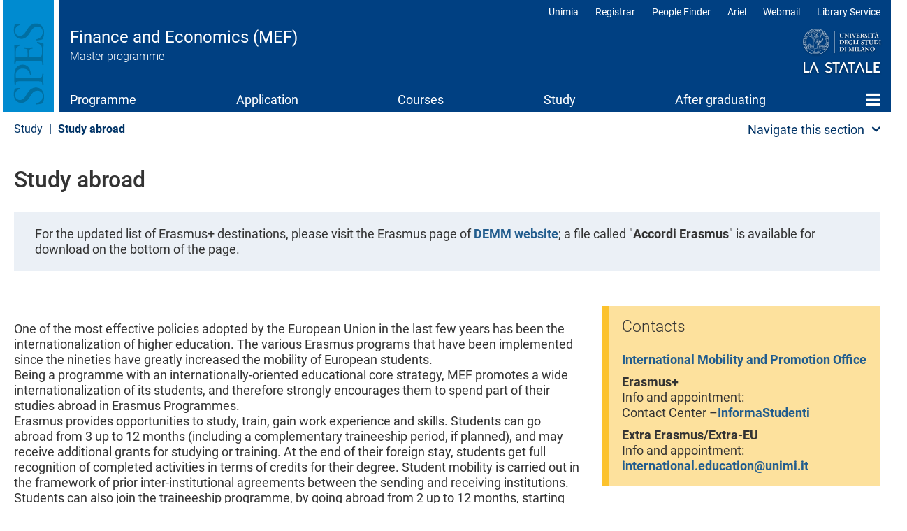

--- FILE ---
content_type: text/html; charset=UTF-8
request_url: https://mef.cdl.unimi.it/en/study/study-abroad
body_size: 13479
content:
<!DOCTYPE html>
<html  lang="en" dir="ltr">
  <head>
    <meta charset="utf-8" />
<meta name="Generator" content="Drupal 10 (https://www.drupal.org)" />
<meta name="MobileOptimized" content="width" />
<meta name="HandheldFriendly" content="true" />
<meta name="viewport" content="width=device-width, initial-scale=1.0" />
<meta name="unimi-published" content="2019/04/17" />
<meta name="unimi-last-modified" content="2023/03/22" />
<link rel="icon" href="/sites/lb73/files/favicon.ico" type="image/vnd.microsoft.icon" />
<link rel="alternate" hreflang="en" href="https://mef.cdl.unimi.it/en/study/study-abroad" />
<link rel="canonical" href="https://mef.cdl.unimi.it/en/study/study-abroad" />
<link rel="shortlink" href="https://mef.cdl.unimi.it/en/study/study-abroad" />

    <title>Study abroad | Finance and Economics (MEF) | Università degli Studi di Milano Statale</title>
    <link rel="stylesheet" media="all" href="/sites/lb73/files/css/css_JqFD274gT_Dh_jlJCx1PnFFivgrAXQYaSCEDWObknm4.css?delta=0&amp;language=en&amp;theme=unimicdl&amp;include=[base64]" />
<link rel="stylesheet" media="all" href="/modules/contrib/bootstrap_paragraphs/css/bootstrap-paragraphs-columns.min.css?t99049" />
<link rel="stylesheet" media="all" href="/sites/lb73/files/css/css_rDPvhMeDcNkT0FlgbaK13dHAYWMEQTybdWc2VYJFWTg.css?delta=2&amp;language=en&amp;theme=unimicdl&amp;include=[base64]" />
<link rel="stylesheet" media="all" href="/modules/custom/iberbp_ext/css/bootstrap-paragraphs-two-columns.css?t99049" />
<link rel="stylesheet" media="all" href="/sites/lb73/files/css/css_B2N3dMmYWsJ46VruLbdKXaLi7KNJ3_BLFa-ksNJL5y8.css?delta=4&amp;language=en&amp;theme=unimicdl&amp;include=[base64]" />
<link rel="stylesheet" media="all" href="/sites/lb73/files/css/css_2cIsgAVWd1aBMjpxRb75SreAnP6YTZvDL5dnzmlD5A4.css?delta=5&amp;language=en&amp;theme=unimicdl&amp;include=[base64]" />

    <script type="application/json" data-drupal-selector="drupal-settings-json">{"path":{"baseUrl":"\/","pathPrefix":"en\/","currentPath":"node\/13134","currentPathIsAdmin":false,"isFront":false,"currentLanguage":"en"},"pluralDelimiter":"\u0003","suppressDeprecationErrors":true,"gtag":{"tagId":"","consentMode":false,"otherIds":[],"events":[],"additionalConfigInfo":[]},"ajaxPageState":{"libraries":"[base64]","theme":"unimicdl","theme_token":null},"ajaxTrustedUrl":[],"gtm":{"tagId":null,"settings":{"data_layer":"dataLayer","include_classes":false,"allowlist_classes":"google\nnonGooglePixels\nnonGoogleScripts\nnonGoogleIframes","blocklist_classes":"customScripts\ncustomPixels","include_environment":false,"environment_id":"","environment_token":""},"tagIds":["GTM-NFRPL4S"]},"bootstrap":{"forms_has_error_value_toggle":1,"modal_animation":1,"modal_backdrop":"true","modal_focus_input":1,"modal_keyboard":1,"modal_select_text":1,"modal_show":1,"modal_size":"","popover_enabled":1,"popover_animation":1,"popover_auto_close":1,"popover_container":"body","popover_content":"","popover_delay":"0","popover_html":0,"popover_placement":"right","popover_selector":"","popover_title":"","popover_trigger":"click"},"cookies":{"cookiesjsr":{"config":{"cookie":{"name":"cookiesjsr","expires":15552000000,"domain":"","sameSite":"Lax","secure":false},"library":{"libBasePath":"https:\/\/cdn.jsdelivr.net\/gh\/jfeltkamp\/cookiesjsr@1\/dist","libPath":"https:\/\/cdn.jsdelivr.net\/gh\/jfeltkamp\/cookiesjsr@1\/dist\/cookiesjsr.min.js","scrollLimit":50},"callback":{"method":"post","url":"\/en\/cookies\/consent\/callback.json","headers":[]},"interface":{"openSettingsHash":"#editCookieSettings","showDenyAll":true,"denyAllOnLayerClose":false,"settingsAsLink":false,"availableLangs":["en","it"],"defaultLang":"en","groupConsent":false,"cookieDocs":true}},"services":{"functional":{"id":"functional","services":[{"key":"functional","type":"functional","name":"Required functional","info":{"value":"\u003Ctable\u003E\r\n\t\u003Cthead\u003E\r\n\t\t\u003Ctr\u003E\r\n\t\t\t\u003Cth width=\u002215%\u0022\u003ECookie name\u003C\/th\u003E\r\n\t\t\t\u003Cth width=\u002215%\u0022\u003EDefault expiration time\u003C\/th\u003E\r\n\t\t\t\u003Cth\u003EDescription\u003C\/th\u003E\r\n\t\t\u003C\/tr\u003E\r\n\t\u003C\/thead\u003E\r\n\t\u003Ctbody\u003E\r\n\t\t\u003Ctr\u003E\r\n\t\t\t\u003Ctd\u003E\u003Ccode dir=\u0022ltr\u0022 translate=\u0022no\u0022\u003ESSESS\u0026lt;ID\u0026gt;\u003C\/code\u003E\u003C\/td\u003E\r\n\t\t\t\u003Ctd\u003E1 month\u003C\/td\u003E\r\n\t\t\t\u003Ctd\u003EIf you are logged in to this website, a session cookie is required to identify and connect your browser to your user account in the server backend of this website.\u003C\/td\u003E\r\n\t\t\u003C\/tr\u003E\r\n\t\t\u003Ctr\u003E\r\n\t\t\t\u003Ctd\u003E\u003Ccode dir=\u0022ltr\u0022 translate=\u0022no\u0022\u003Ecookiesjsr\u003C\/code\u003E\u003C\/td\u003E\r\n\t\t\t\u003Ctd\u003E1 year\u003C\/td\u003E\r\n\t\t\t\u003Ctd\u003EWhen you visited this website for the first time, you were asked for your permission to use several services (including those from third parties) that require data to be saved in your browser (cookies, local storage). Your decisions about each service (allow, deny) are stored in this cookie and are reused each time you visit this website.\u003C\/td\u003E\r\n\t\t\u003C\/tr\u003E\r\n\t\u003C\/tbody\u003E\r\n\u003C\/table\u003E\r\n","format":"full_html"},"uri":"","needConsent":false}],"weight":1},"tracking":{"id":"tracking","services":[{"key":"analytics","type":"tracking","name":"Google Analytics","info":{"value":"","format":"full_html"},"uri":"","needConsent":true},{"key":"matomo","type":"tracking","name":"Matomo","info":{"value":"","format":"basic_html"},"uri":"","needConsent":true},{"key":"new_relic","type":"tracking","name":"New Relic","info":{"value":"","format":"basic_html"},"uri":"","needConsent":true}],"weight":10},"performance":{"id":"performance","services":[{"key":"gtag","type":"performance","name":"Google Tag Manager","info":{"value":"","format":"full_html"},"uri":"","needConsent":true},{"key":"infogram","type":"performance","name":"Infogram","info":{"value":"","format":"basic_html"},"uri":"","needConsent":true},{"key":"microsoft_power_bi","type":"performance","name":"Microsoft Power BI","info":{"value":"","format":"basic_html"},"uri":"","needConsent":true},{"key":"openstreetmap","type":"performance","name":"OpenStreetMap","info":{"value":"","format":"basic_html"},"uri":"","needConsent":true}],"weight":30},"video":{"id":"video","services":[{"key":"video","type":"video","name":"Video provided by YouTube, Vimeo","info":{"value":"","format":"full_html"},"uri":"","needConsent":true}],"weight":40}},"translation":{"_core":{"default_config_hash":"r0JMDv27tTPrhzD4ypdLS0Jijl0-ccTUdlBkqvbAa8A"},"langcode":"en","bannerText":"We use a selection of our own and third-party cookies on the pages of this website: Essential cookies, which are required in order to use the website; functional cookies, which provide better easy of use when using the website; performance cookies, which we use to generate aggregated data on website use and statistics; and marketing cookies, which are used to display relevant content and advertising. If you choose \u0022ACCEPT ALL\u0022, you consent to the use of all cookies. You can accept and reject individual cookie types and  revoke your consent for the future at any time under \u0022Settings\u0022.","privacyPolicy":"Privacy policy","privacyUri":"https:\/\/www.unimi.it\/it\/ateneo\/normative\/privacy","imprint":"Imprint","imprintUri":"","cookieDocs":"Cookie documentation","cookieDocsUri":"https:\/\/www.unimi.it\/it\/privacy-e-cookie","officialWebsite":"View official website","denyAll":"Deny all","alwaysActive":"Always active","settings":"Cookie settings","acceptAll":"Accept all","requiredCookies":"Required cookies","cookieSettings":"Cookie settings","close":"Close","readMore":"Read more","allowed":"allowed","denied":"denied","settingsAllServices":"Settings for all services","saveSettings":"Save","default_langcode":"en","disclaimerText":"All cookie information is subject to change by the service providers. We update this information regularly.","disclaimerTextPosition":"above","processorDetailsLabel":"Processor Company Details","processorLabel":"Company","processorWebsiteUrlLabel":"Company Website","processorPrivacyPolicyUrlLabel":"Company Privacy Policy","processorCookiePolicyUrlLabel":"Company Cookie Policy","processorContactLabel":"Data Protection Contact Details","placeholderAcceptAllText":"Accept All Cookies","\ufefflangcode":"it","functional":{"title":"Functional","details":"Cookies are small text files that the Site sends to the user\u0027s terminal, where they are stored before being re-transmitted to the site on the next visit. "},"tracking":{"title":"Tracking cookies","details":"The use of tracking cookies in anonymous form allows the collection of data regarding the navigation of the pages of this website. In this way you help us to improve the user experience of the website. "},"performance":{"title":"Performance cookies","details":"The use of certain features provided by other organizations (\u0022Third parties\u0022) helps improve the users\u0027 navigation experience. "},"video":{"title":"Video","details":"Video sharing services support the site to be more usable and increase visibility. "}}},"cookiesTexts":{"_core":{"default_config_hash":"r0JMDv27tTPrhzD4ypdLS0Jijl0-ccTUdlBkqvbAa8A"},"langcode":"en","bannerText":"We use a selection of our own and third-party cookies on the pages of this website: Essential cookies, which are required in order to use the website; functional cookies, which provide better easy of use when using the website; performance cookies, which we use to generate aggregated data on website use and statistics; and marketing cookies, which are used to display relevant content and advertising. If you choose \u0022ACCEPT ALL\u0022, you consent to the use of all cookies. You can accept and reject individual cookie types and  revoke your consent for the future at any time under \u0022Settings\u0022.","privacyPolicy":"Privacy policy","privacyUri":"https:\/\/www.unimi.it\/it\/ateneo\/normative\/privacy","imprint":"Imprint","imprintUri":"","cookieDocs":"Cookie documentation","cookieDocsUri":"https:\/\/www.unimi.it\/it\/privacy-e-cookie","officialWebsite":"View official website","denyAll":"Deny all","alwaysActive":"Always active","settings":"Cookie settings","acceptAll":"Accept all","requiredCookies":"Required cookies","cookieSettings":"Cookie settings","close":"Close","readMore":"Read more","allowed":"allowed","denied":"denied","settingsAllServices":"Settings for all services","saveSettings":"Save","default_langcode":"en","disclaimerText":"All cookie information is subject to change by the service providers. We update this information regularly.","disclaimerTextPosition":"above","processorDetailsLabel":"Processor Company Details","processorLabel":"Company","processorWebsiteUrlLabel":"Company Website","processorPrivacyPolicyUrlLabel":"Company Privacy Policy","processorCookiePolicyUrlLabel":"Company Cookie Policy","processorContactLabel":"Data Protection Contact Details","placeholderAcceptAllText":"Accept All Cookies","\ufefflangcode":"it"},"services":{"analytics":{"uuid":"99e62d28-e3d8-4d22-b12a-e78e2be36eb8","langcode":"en","status":true,"dependencies":{"enforced":{"module":["cookies_ga"]}},"_core":{"default_config_hash":"aYbFdFXbVPCH9Lp3OmPtEGUPT48_WuWxK8pzqzYTUj4"},"id":"analytics","label":"Google Analytics","group":"tracking","info":{"value":"","format":"full_html"},"consentRequired":true,"purpose":"","processor":"","processorContact":"","processorUrl":"","processorPrivacyPolicyUrl":"","processorCookiePolicyUrl":"","placeholderMainText":"This content is blocked because google analytics cookies have not been accepted.","placeholderAcceptText":"Only accept google analytics cookies"},"functional":{"uuid":"64e68792-f520-451c-86d1-acefb5181658","langcode":"en","status":true,"dependencies":[],"id":"functional","label":"Required functional","group":"functional","info":{"value":"\u003Ctable\u003E\r\n\t\u003Cthead\u003E\r\n\t\t\u003Ctr\u003E\r\n\t\t\t\u003Cth width=\u002215%\u0022\u003ECookie name\u003C\/th\u003E\r\n\t\t\t\u003Cth width=\u002215%\u0022\u003EDefault expiration time\u003C\/th\u003E\r\n\t\t\t\u003Cth\u003EDescription\u003C\/th\u003E\r\n\t\t\u003C\/tr\u003E\r\n\t\u003C\/thead\u003E\r\n\t\u003Ctbody\u003E\r\n\t\t\u003Ctr\u003E\r\n\t\t\t\u003Ctd\u003E\u003Ccode dir=\u0022ltr\u0022 translate=\u0022no\u0022\u003ESSESS\u0026lt;ID\u0026gt;\u003C\/code\u003E\u003C\/td\u003E\r\n\t\t\t\u003Ctd\u003E1 month\u003C\/td\u003E\r\n\t\t\t\u003Ctd\u003EIf you are logged in to this website, a session cookie is required to identify and connect your browser to your user account in the server backend of this website.\u003C\/td\u003E\r\n\t\t\u003C\/tr\u003E\r\n\t\t\u003Ctr\u003E\r\n\t\t\t\u003Ctd\u003E\u003Ccode dir=\u0022ltr\u0022 translate=\u0022no\u0022\u003Ecookiesjsr\u003C\/code\u003E\u003C\/td\u003E\r\n\t\t\t\u003Ctd\u003E1 year\u003C\/td\u003E\r\n\t\t\t\u003Ctd\u003EWhen you visited this website for the first time, you were asked for your permission to use several services (including those from third parties) that require data to be saved in your browser (cookies, local storage). Your decisions about each service (allow, deny) are stored in this cookie and are reused each time you visit this website.\u003C\/td\u003E\r\n\t\t\u003C\/tr\u003E\r\n\t\u003C\/tbody\u003E\r\n\u003C\/table\u003E\r\n","format":"full_html"},"consentRequired":false,"purpose":"","processor":"","processorContact":"","processorUrl":"","processorPrivacyPolicyUrl":"","processorCookiePolicyUrl":"","placeholderMainText":"This content is blocked because required functional cookies have not been accepted.","placeholderAcceptText":"Only accept required functional cookies"},"gtag":{"uuid":"78f979cd-ac5f-4d25-b59a-c60f0e059cf7","langcode":"en","status":true,"dependencies":{"enforced":{"module":["cookies_gtag"]}},"_core":{"default_config_hash":"IyQS406QuLa6fAnbDgux4OI6Y6fsu_-J_bZDtoXExEI"},"id":"gtag","label":"Google Tag Manager","group":"performance","info":{"value":"","format":"full_html"},"consentRequired":true,"purpose":"","processor":"","processorContact":"","processorUrl":"","processorPrivacyPolicyUrl":"","processorCookiePolicyUrl":"","placeholderMainText":"This content is blocked because google tag manager cookies have not been accepted.","placeholderAcceptText":"Only accept google tag manager cookies"},"infogram":{"uuid":"0551e56e-5f43-41a3-9d31-d5ca892777ec","langcode":"en","status":true,"dependencies":[],"id":"infogram","label":"Infogram","group":"performance","info":{"value":"","format":"basic_html"},"consentRequired":true,"purpose":"","processor":"","processorContact":"","processorUrl":"","processorPrivacyPolicyUrl":"","processorCookiePolicyUrl":"","placeholderMainText":"This content is blocked because infogram cookies have not been accepted.","placeholderAcceptText":"Only accept infogram cookies"},"matomo":{"uuid":"73943312-4a6d-40ba-aa90-46b8ddee1dad","langcode":"en","status":true,"dependencies":[],"id":"matomo","label":"Matomo","group":"tracking","info":{"value":"","format":"basic_html"},"consentRequired":true,"purpose":"","processor":"","processorContact":"","processorUrl":"","processorPrivacyPolicyUrl":"","processorCookiePolicyUrl":"","placeholderMainText":"This content is blocked because matomo cookies have not been accepted.","placeholderAcceptText":"Only accept matomo cookies"},"microsoft_power_bi":{"uuid":"5f965312-bebc-4ea4-9309-1dcf72f283dd","langcode":"en","status":true,"dependencies":[],"id":"microsoft_power_bi","label":"Microsoft Power BI","group":"performance","info":{"value":"","format":"basic_html"},"consentRequired":true,"purpose":"","processor":"","processorContact":"","processorUrl":"","processorPrivacyPolicyUrl":"","processorCookiePolicyUrl":"","placeholderMainText":"This content is blocked because microsoft power bi cookies have not been accepted.","placeholderAcceptText":"Only accept microsoft power bi cookies"},"new_relic":{"uuid":"ad6e9094-98df-4a08-a215-3dd2ae081c64","langcode":"en","status":true,"dependencies":[],"id":"new_relic","label":"New Relic","group":"tracking","info":{"value":"","format":"basic_html"},"consentRequired":true,"purpose":"","processor":"","processorContact":"","processorUrl":"","processorPrivacyPolicyUrl":"","processorCookiePolicyUrl":"","placeholderMainText":"This content is blocked because new relic cookies have not been accepted.","placeholderAcceptText":"Only accept new relic cookies"},"openstreetmap":{"uuid":"f7c7f1be-f79b-4115-a9e3-0b1fd9b5dbf1","langcode":"en","status":true,"dependencies":[],"id":"openstreetmap","label":"OpenStreetMap","group":"performance","info":{"value":"","format":"basic_html"},"consentRequired":true,"purpose":"","processor":"","processorContact":"","processorUrl":"","processorPrivacyPolicyUrl":"","processorCookiePolicyUrl":"","placeholderMainText":"This content is blocked because openstreetmap cookies have not been accepted.","placeholderAcceptText":"Only accept openstreetmap cookies"},"video":{"uuid":"77362525-d970-4bc8-abee-e6ee5e6df60d","langcode":"en","status":true,"dependencies":{"enforced":{"module":["cookies_video"]}},"_core":{"default_config_hash":"MJL9EOZszmZMiNnJZL1uau0Vw_-w5cJON2cTornaww8"},"id":"video","label":"Video provided by YouTube, Vimeo","group":"video","info":{"value":"","format":"full_html"},"consentRequired":true,"purpose":"","processor":"","processorContact":"","processorUrl":"","processorPrivacyPolicyUrl":"","processorCookiePolicyUrl":"","placeholderMainText":"This content is blocked because video provided by youtube, vimeo cookies have not been accepted.","placeholderAcceptText":"Only accept video provided by youtube, vimeo cookies"}},"groups":{"functional":{"uuid":"3955b407-2c9b-445e-ba49-cd8d54c758c5","langcode":"en","status":true,"dependencies":[],"id":"functional","label":"Functional","weight":1,"title":"Functional","details":"Cookies are small text files that the Site sends to the user\u0027s terminal, where they are stored before being re-transmitted to the site on the next visit. "},"performance":{"uuid":"63c51412-301d-4b98-8329-419c20f65ffb","langcode":"en","status":true,"dependencies":[],"_core":{"default_config_hash":"Jv3uIJviBj7D282Qu1ZpEQwuOEb3lCcDvx-XVHeOJpw"},"id":"performance","label":"Performance","weight":30,"title":"Performance cookies","details":"The use of certain features provided by other organizations (\u0022Third parties\u0022) helps improve the users\u0027 navigation experience. "},"social":{"uuid":"8d30010d-b9ab-4a3a-a9dd-8c786a15dc10","langcode":"en","status":true,"dependencies":[],"_core":{"default_config_hash":"vog2tbqqQHjVkue0anA0RwlzvOTPNTvP7_JjJxRMVAQ"},"id":"social","label":"Social Plugins","weight":20,"title":"Social Plugins","details":"Comments managers facilitate the filing of comments and fight against spam."},"tracking":{"uuid":"15a2242d-c7ff-42ce-b6de-5ffcb11dadb9","langcode":"en","status":true,"dependencies":[],"_core":{"default_config_hash":"_gYDe3qoEc6L5uYR6zhu5V-3ARLlyis9gl1diq7Tnf4"},"id":"tracking","label":"Tracking","weight":10,"title":"Tracking cookies","details":"The use of tracking cookies in anonymous form allows the collection of data regarding the navigation of the pages of this website. In this way you help us to improve the user experience of the website. "},"video":{"uuid":"94ed2109-c255-4c97-99bc-e1a65be49518","langcode":"en","status":true,"dependencies":[],"_core":{"default_config_hash":"w1WnCmP2Xfgx24xbx5u9T27XLF_ZFw5R0MlO-eDDPpQ"},"id":"video","label":"Videos","weight":40,"title":"Video","details":"Video sharing services support the site to be more usable and increase visibility. "}}},"field_group":{"html_element":{"mode":"default","context":"view","settings":{"classes":"imgplace","id":"imgplace","element":"div","show_label":false,"label_element":"h3","label_element_classes":"","attributes":"","effect":"none","speed":"fast","label":"imgspace"}}},"ultimenu":{"canvasOff":"#header","canvasOn":"#main-wrapper, .featured-top, .site-footer"},"user":{"uid":0,"permissionsHash":"bd657c50b0a684f43471b6b08d3a7aef5331dd446044c5fbc1776e9910ea5bcf"}}</script>
<script src="/sites/lb73/files/js/js_sXNd6r-8OeaJ3y8naoxAATmIbxOhb6cqlJymM-mSVl0.js?scope=header&amp;delta=0&amp;language=en&amp;theme=unimicdl&amp;include=eJx1ztEOwiAMBdAfIusnkY412AmUlKLOrzcmMKOJL-2956HpKmLNFCusM_mq5LmwuZOgSpUbqQsiV6YGY-9Nl7CVyT4iYMF0GIf2QcMI7-GiSEzk__UFd3x8Y3Y9GWcqHWZwvXBmwKocLtw3HnA-O3pNeJB6pcZPGvZz447sM5pkeQGAoGd9"></script>
<script src="/modules/contrib/cookies/js/cookiesjsr.conf.js?v=10.5.1" defer></script>
<script src="/modules/contrib/google_tag/js/gtag.js?t99049" type="text/plain" id="cookies_gtag_gtag" data-cookieconsent="gtag"></script>
<script src="/modules/contrib/google_tag/js/gtm.js?t99049" type="text/plain" id="cookies_gtag_gtm" data-cookieconsent="gtag"></script>

  </head>
  <body class="is-ultimenu-canvas is-ultimenu-canvas--hover site-lb73 cdlarea-B cdl-BBG path-node page-node-type-page has-glyphicons cdl">
    <div role="navigation">
    <a href="#main-content" class="visually-hidden focusable skip-link">
      Skip to main content
    </a>
    </div>
    <noscript><iframe src="https://www.googletagmanager.com/ns.html?id=GTM-NFRPL4S"
                  height="0" width="0" style="display:none;visibility:hidden"></iframe></noscript>

      <div class="dialog-off-canvas-main-canvas" data-off-canvas-main-canvas>
              <header class="navbar navbar-default container" id="navbar">
            <div class="navbar-header-top full-width">
      <div class="container pad0">
        <div class="arealogo"></div>
        <div class="views-element-container form-group"><div class="view view-cdl view-id-cdl view-display-id-testata js-view-dom-id-7060c1921ba73ca3a5f6349193491073325bef64830c6a6be1848bc060ca4a98">
  
    
      
      <div class="view-content">
          <div class="views-row"><div class="views-field views-field-nothing"><span class="field-content"><div class="sitename">
           <div class="cdlname"><a href="/en" title="Home page">Finance and Economics (MEF)</a></div>
           <div class="cdltype">Master programme</div>
        </div></span></div></div>

    </div>
  
          </div>
</div>

<div class="unimilogo"><a href="//www.unimi.it" title="vai al sito dell'Università degli Studi di Milano"><img src="/themes/custom/unimicdl/logo.png" alt="Università degli Studi di Milano - La Statale" /></a></div>
           <div class="region region-navigation-top">
    <nav role="navigation" aria-labelledby="block-unimicdl-profili-menu" id="block-unimicdl-profili" class="navbar-profili menu_right hidden-xs hidden-sm">
            
  <h2 class="visually-hidden" id="block-unimicdl-profili-menu">Profili</h2>
  

        
      <ul class="menu menu--profili nav">
                      <li class="first">
                                        <a href="http://unimia.unimi.it/">Unimia</a>
              </li>
                      <li>
                                        <a href="https://www.unimi.it/en/node/359">Registrar</a>
              </li>
                      <li>
                                        <a href="https://www.unimi.it/en/node/7663">People Finder</a>
              </li>
                      <li>
                                        <a href="https://ariel.unimi.it/">Ariel</a>
              </li>
                      <li>
                                        <a href="https://mail.unimi.it/">Webmail</a>
              </li>
                      <li class="last">
                                        <a href="https://www.sba.unimi.it/" title="Biblioteche">Library Service</a>
              </li>
        </ul>
  

  </nav>

  </div>

      </div>
      </div>
      <div class="navbar-header">
          <div class="region region-navigation">
    <section id="block-unimicdl-ultimenumainnavigation" class="hidden-xs hidden-sm col-sm-12 block block-ultimenu block-ultimenu-blockultimenu-main clearfix">
  
    

      
<ul id="ultimenu-main" data-ultimenu="main" class="ultimenu ultimenu--hover ultimenu-- ultimenu--htb ultimenu--horizontal unimi"><li class="ultimenu__item uitem uitem--programme uitem--f9bf2d9b uitem--1"><a href="/en/programme" data-drupal-link-system-path="node/13115" title="" class="ultimenu__link">Programme</a></li><li class="ultimenu__item uitem uitem--application uitem--99ba3d9b uitem--2"><a href="/en/enrolment" data-drupal-link-system-path="node/13116" title="" class="ultimenu__link">Application</a></li><li class="ultimenu__item uitem uitem--courses uitem--4975ae3a uitem--3"><a href="/en/courses" data-drupal-link-system-path="node/13117" title="" class="ultimenu__link">Courses</a></li><li class="ultimenu__item uitem is-active-trail uitem--study uitem--9d0b2cef uitem--4"><a href="/en/study" data-drupal-link-system-path="node/13118" title="" class="ultimenu__link">Study</a></li><li class="ultimenu__item uitem uitem--after-graduating uitem--a390e978 uitem--5"><a href="/en/after-graduating" data-drupal-link-system-path="node/13119" title="" class="ultimenu__link">After graduating</a></li><li class="ultimenu__item uitem uitem--home uitem--front-page uitem--6 has-ultimenu"><a href="/en" data-drupal-link-system-path="&lt;front&gt;" title="" class="ultimenu__link">Home<span class="caret" aria-hidden="true"></span></a><section class="ultimenu__flyout is-htb"><div class="ultimenu-wrapper"><div class="container ultimenu-content"><div class="close-wrap"><a href class="close-button"><img src="/themes/custom/unimi/img/cross.svg" alt="close item"></a></div><div class="ultimenu__region region region--count-2 region-ultimenu-main-standard__front-page"><nav role="navigation" aria-labelledby="block-unimicdl-mainnavigation-menu" id="block-unimicdl-mainnavigation" class="col-sm-12"><h2 class="visually-hidden" id="block-unimicdl-mainnavigation-menu">menu</h2><ul class="menu menu--main nav"><li class="expanded dropdown"><a href="/en/programme">Programme</a><ul class="dropdown-menu"><li><a href="/en/programme/about-mef" data-drupal-link-system-path="node/13198">About MEF</a></li><li><a href="/en/programme/iuss-pavia-course-excellence" data-drupal-link-system-path="node/13379">IUSS Pavia Course of Excellence</a></li><li><a href="/en/programme/qualification-students" data-drupal-link-system-path="node/13199">Qualification of students</a></li><li><a href="/en/programme/careers-and-stakeholders" data-drupal-link-system-path="node/13120">Careers and stakeholders</a></li><li><a href="/en/programme/places-and-facilities" data-drupal-link-system-path="node/13121">Places and facilities</a></li><li><a href="/en/programme/programme-coordination" data-drupal-link-system-path="node/13122">Programme coordination</a></li><li><a href="/en/programme/teaching-staff" data-drupal-link-system-path="node/13123">Teaching staff</a></li><li><a href="/en/programme/programme-quality" data-drupal-link-system-path="node/13124">Programme quality</a></li><li><a href="/en/programme/contact-persons" data-drupal-link-system-path="node/13125">Contact persons</a></li><li><a href="/en/programme/programme-description-and-other-documents" data-drupal-link-system-path="node/13290">Programme description and other documents</a></li><li><a href="/en/programme/notice" data-drupal-link-system-path="node/13387">Notice</a></li></ul></li><li><a href="/en/enrolment" data-drupal-link-system-path="node/13116">Application</a></li><li class="expanded dropdown"><a href="/en/courses">Courses</a><ul class="dropdown-menu"><li><a href="/en/courses/educational-plan" data-drupal-link-system-path="node/13127">Educational plan</a></li><li><a href="/en/courses/course-list-z" data-drupal-link-system-path="node/13128">Course list A-Z</a></li><li><a href="/en/courses/laboratories" data-drupal-link-system-path="node/13203">Laboratories</a></li><li><a href="/en/courses/soft-skills" data-drupal-link-system-path="node/13340">Soft skills</a></li><li><a href="/en/courses/italian-language-foreigners-tests-and-courses" data-drupal-link-system-path="node/13306">Italian language for foreigners tests and courses</a></li></ul></li><li class="expanded dropdown active"><a href="/en/study">Study</a><ul class="dropdown-menu"><li><a href="/en/study/new-students" data-drupal-link-system-path="node/13129">For new students</a></li><li><a href="/en/study/schedules-and-course-timetable" data-drupal-link-system-path="node/13130">Schedules and course timetable</a></li><li><a href="/en/study/exams" data-drupal-link-system-path="node/13131">Exams</a></li><li><a href="/en/study/study-plan-submission" data-drupal-link-system-path="node/13133">Study plan submission</a></li><li class="active"><a href="/en/study/study-abroad" data-drupal-link-system-path="node/13134" class="is-active" aria-current="page">Study abroad</a></li><li><a href="/en/study/internship" data-drupal-link-system-path="node/13135">Internship</a></li><li><a href="/en/study/graduating" data-drupal-link-system-path="node/13136">Graduating</a></li><li><a href="/en/forms" data-drupal-link-system-path="node/13337">Forms</a></li></ul></li><li><a href="/en/after-graduating" data-drupal-link-system-path="node/13119">After graduating</a></li><li><a href="/en" data-drupal-link-system-path="&lt;front&gt;">Home</a></li></ul></nav><section id="block-unimicdl-megamenufooter-2" class="col-sm-12 mega-logo block block-block-content block-block-content4a59a823-49d1-4c08-8e2b-8558f0ed52de clearfix"><div class="field field--name-body field--type-text-with-summary field--label-hidden field--item"><p><a class="mega-logo" href="https://www.unimi.it">Logo</a></p></div></section></div></div></div></section></li></ul><button data-ultimenu-button="#ultimenu-main" class="button button--ultimenu"
        aria-label="Menu" value="Menu"><span class="bars">Menu</span></button>
  </section>


  </div>

                          <button type="button" class="navbar-toggle" data-toggle="collapse" data-target="#navbar-collapse">
            <span class="sr-only">Toggle navigation</span>
            <span class="icon-bar"></span>
            <span class="icon-bar"></span>
            <span class="icon-bar"></span>
          </button>
              </div>

                    <div id="navbar-collapse" class="navbar-collapse collapse">
            <div class="region region-navigation-collapsible">
    <nav role="navigation" aria-labelledby="block-unimicdl-main-menu-menu" id="block-unimicdl-main-menu" class="hidden-md hidden-lg">
            
  <h2 class="visually-hidden" id="block-unimicdl-main-menu-menu">Main navigation</h2>
  

        
      <ul class="menu menu--main nav navbar-nav">
                      <li class="first">
                                        <a href="/en/programme" data-drupal-link-system-path="node/13115">Programme</a>
              </li>
                      <li>
                                        <a href="/en/enrolment" data-drupal-link-system-path="node/13116">Application</a>
              </li>
                      <li>
                                        <a href="/en/courses" data-drupal-link-system-path="node/13117">Courses</a>
              </li>
                      <li class="expanded dropdown active active-trail">
                                                                    <a href="/en/study" class="dropdown-toggle active-trail" data-toggle="dropdown" data-drupal-link-system-path="node/13118">Study <span class="caret"></span></a>
                        <ul class="dropdown-menu">
                      <li class="first">
                                        <a href="/en/study/new-students" data-drupal-link-system-path="node/13129">For new students</a>
              </li>
                      <li>
                                        <a href="/en/study/schedules-and-course-timetable" data-drupal-link-system-path="node/13130">Schedules and course timetable</a>
              </li>
                      <li>
                                        <a href="/en/study/exams" data-drupal-link-system-path="node/13131">Exams</a>
              </li>
                      <li>
                                        <a href="/en/study/study-plan-submission" data-drupal-link-system-path="node/13133">Study plan submission</a>
              </li>
                      <li class="active active-trail">
                                        <a href="/en/study/study-abroad" class="active-trail is-active" data-drupal-link-system-path="node/13134" aria-current="page">Study abroad</a>
              </li>
                      <li>
                                        <a href="/en/study/internship" data-drupal-link-system-path="node/13135">Internship</a>
              </li>
                      <li>
                                        <a href="/en/study/graduating" data-drupal-link-system-path="node/13136">Graduating</a>
              </li>
                      <li class="last">
                                        <a href="/en/forms" data-drupal-link-system-path="node/13337">Forms</a>
              </li>
        </ul>
  
              </li>
                      <li>
                                        <a href="/en/after-graduating" data-drupal-link-system-path="node/13119">After graduating</a>
              </li>
                      <li class="last">
                                        <a href="/en" data-drupal-link-system-path="&lt;front&gt;">Home</a>
              </li>
        </ul>
  

  </nav>
<nav role="navigation" aria-labelledby="block-unimicdl-topnavbar-2-menu" id="block-unimicdl-topnavbar-2" class="hidden-md hidden-lg">
            
  <h2 class="visually-hidden" id="block-unimicdl-topnavbar-2-menu">Top navbar</h2>
  

        
      <ul class="menu menu--profili nav">
                      <li class="first">
                                        <a href="http://unimia.unimi.it/">Unimia</a>
              </li>
                      <li>
                                        <a href="https://www.unimi.it/en/node/359">Registrar</a>
              </li>
                      <li>
                                        <a href="https://www.unimi.it/en/node/7663">People Finder</a>
              </li>
                      <li>
                                        <a href="https://ariel.unimi.it/">Ariel</a>
              </li>
                      <li>
                                        <a href="https://mail.unimi.it/">Webmail</a>
              </li>
                      <li class="last">
                                        <a href="https://www.sba.unimi.it/" title="Biblioteche">Library Service</a>
              </li>
        </ul>
  

  </nav>

  </div>

        </div>
                </header>
  
  <div role="main" class="main-container container js-quickedit-main-content">
    <div class="row">

            	                        <div class="col-sm-12" >  <div class="region region-header">
        <ol class="breadcrumb rs_skip">
          <li >
                  <a href="/en/study">Study</a>
              </li>
          <li  class="active">
                  Study abroad
              </li>
      </ol>

<section id="block-unimicdl-entityviewcontent" class="nav-int block block-ctools block-entity-viewnode clearfix">
  
    

      <div class="dropdown menu-figli"><a class="menu-title field-label-above dropdown-toggle" data-toggle="dropdown" href="#">Navigate this section</a><div class="dropdown-menu">
      <ul class="menu menu--main nav navbar-nav">
                      <li class="first">
                                        <a href="/en/study/new-students" data-drupal-link-system-path="node/13129">For new students</a>
              </li>
                      <li>
                                        <a href="/en/study/schedules-and-course-timetable" data-drupal-link-system-path="node/13130">Schedules and course timetable</a>
              </li>
                      <li>
                                        <a href="/en/study/exams" data-drupal-link-system-path="node/13131">Exams</a>
              </li>
                      <li>
                                        <a href="/en/study/study-plan-submission" data-drupal-link-system-path="node/13133">Study plan submission</a>
              </li>
                      <li class="active active-trail">
                                        <a href="/en/study/study-abroad" class="active-trail is-active" data-drupal-link-system-path="node/13134" aria-current="page">Study abroad</a>
              </li>
                      <li>
                                        <a href="/en/study/internship" data-drupal-link-system-path="node/13135">Internship</a>
              </li>
                      <li>
                                        <a href="/en/study/graduating" data-drupal-link-system-path="node/13136">Graduating</a>
              </li>
                      <li class="last">
                                        <a href="/en/forms" data-drupal-link-system-path="node/13337">Forms</a>
              </li>
        </ul>
  
</div></div>


  </section>


  </div>
</div>
              
            
                  <section class="col-sm-12">

                
                                      
                  
                          <a id="main-content"></a>
            <div class="region region-content">
        <h1 class="page-header">
<span>Study abroad</span>
</h1>

<div data-drupal-messages-fallback class="hidden"></div>
  <div class="row bs-1col node node--type-page node--view-mode-full">
  
  <div class="col-sm-12 bs-region bs-region--main">
        
            







    




    





<div id='parid-11499'  class="paragraph paragraph--type--bp-simple paragraph--view-mode--default paragraph--id--11499 bgcolor-ebf0f6 bgcolor">
  <div class="paragraph__column">
    
    
<div  class="box-content">
    
<div  id="imgplace" class="imgplace">
    <div class="bp-text"><p>For the updated list of Erasmus+ destinations, please visit the Erasmus page of&nbsp;<a href="https://www.demm.unimi.it/ecm/home/didattica/erasmus">DEMM website</a>; a file called "<strong>Accordi Erasmus</strong>" is available for download on the bottom of the page.</p></div>
  </div>
  </div>
  </div>
</div>


            





<div class="ds-1col clearfix">

  

  
  <div class="views-element-container form-group"><div class="view view-virtualpage view-id-virtualpage view-display-id-block_3 js-view-dom-id-5ed299ef1e835ea88365b447251954e2e2a38c526d23d6a5294ff7ed9111b65d">
  
    
      
      <div class="view-content">
          <div class="views-row"><div class="views-field views-field-view"><span class="field-content"><div class="view view-virtualpage view-id-virtualpage view-display-id-block_1 js-view-dom-id-2d4f8f88d25cb42420c731da14716f6ca7a8029a11b37af4474d115f69ce17e5">
  
    
      
      <div class="view-content">
          <div class="views-row"><section class="node node--type-page-erogatore node--view-mode-full">
  
  <div>
        
            







  




  

<div class="paragraph paragraph--type--bp-two-columns paragraph--view-mode--default paragraph--id--10826 paragraph--style--66-33">
  <div class="paragraph__column">
    
    <div class="bp_two_col_left"><div><div class="paragraph paragraph--type-bp-view paragraph--view-mode-default">
  
  <div>
    
            <div class="field field--name-bp-view field--type-viewsreference field--label-hidden field--item">﻿<div class="views-element-container form-group"><div class="view view-prospect view-id-prospect view-display-id-block_8 js-view-dom-id-5438d957a439505633d0f65d83e1c632148b06c46230ad5c0a6740d4da09c048">
  
    
      
      <div class="view-content">
          <div class="views-row"><div class="views-field views-field-view"><span class="field-content"><div class="view view-w4-cdl-cdsi-to-node view-id-w4_cdl_cdsi_to_node view-display-id-block_9 js-view-dom-id-9c68ad7820484bda1b3282f403a4d08728a3b0dca6322c9406d3e8a5a7d03dd0">
  
    
      
      <div class="view-content">
          <div class="views-row"><div class="views-field views-field-field-esperienze-estero"><div class="field-content">One of the most effective policies adopted by the European Union in the last few years has been the internationalization of higher education. The various Erasmus programs that have been implemented since the nineties have greatly increased the mobility of European students.<br>Being a programme with an internationally-oriented educational core strategy, MEF promotes a wide internationalization of its students, and therefore strongly encourages them to spend part of their studies abroad in Erasmus Programmes. <br>Erasmus provides opportunities to study, train, gain work experience and skills. Students can go abroad from 3 up to 12 months (including a complementary traineeship period, if planned), and may receive additional grants for studying or training. At the end of their foreign stay, students get full recognition of completed activities in terms of credits for their degree. Student mobility is carried out in the framework of prior inter-institutional agreements between the sending and receiving institutions. <br>Students can also join the traineeship programme, by going abroad from 2 up to 12 months, starting their traineeship from the first year of study. For a traineeship which is an integral part of the curriculum, the sending institution must give full academic recognition for the period spent abroad. For a traineeship that is not part of the curriculum of the student, the sending institution shall provide recognition at least by recording this period in the Diploma Supplement or, in the case of recent graduates, by providing a traineeship certificate. Traineeship may also be established with private and public companies, educational or research centers other than the hosting institution, especially in the field of finance.<br>MEF academic staff has strong relations with some important European universities, in particular in Germany, France, Poland and Belgium, but also outside the EU, and is actively involved in research and education networks, so that students' activity abroad (including the development of the final dissertation) can be successfully supervised. Moreover, as already said, students attending the Curriculum in Financial Economics (formerly Quantitative Economics) can apply to the double-degree program with the "Master en sciences economiques, orientation generale, a finalite approfondie - ECON2MA - (120 ECTS)", a master-program jointly organized by the Belgian Universities of UCL (Université catholique de Louvain) and Namur.</div></div></div>


    </div>
  
          </div>
</span></div></div>

    </div>
  
          </div>
</div>
</div>
      
  </div>
</div>

</div><div><div class="paragraph paragraph--type-bp-view paragraph--view-mode-default">
  
  <div>
    
            <div class="field field--name-bp-view field--type-viewsreference field--label-hidden field--item"><div class="views-element-container form-group"><div class="view view-prospect view-id-prospect view-display-id-block_23 js-view-dom-id-bc838e8bfdd52eb321b07394ae4e1da48ba8f71d4118c25dc5d1eca31b568e44">
  
    
      
      <div class="view-content">
          <div class="views-row"><div><span><div class="view view-w4-cdl-cdsi-to-node view-id-w4_cdl_cdsi_to_node view-display-id-block_30 js-view-dom-id-6741ae1426acbdb1538a04c4e14550285a0ca210ca1947c257677e0fa76ba0e9">
  
    
      
      <div class="view-content">
        <strong>Erasmus and international mobility tutor </strong>
    <div class="views-row"><div class="views-field views-field-uof-link"><div class="field-content"><a href="https://www.unimi.it/en/ugov/rubrica/person0000017696">Barbiero Alessandro</a></div></div></div>


    </div>
  
          </div>
</span></div></div>

    </div>
  
          </div>
</div>
</div>
      
  </div>
</div>

</div></div>
 <div class="bp_two_col_right"><div>



    





  
<div class="paragraph paragraph--type--bp-card-action paragraph--view-mode--default paragraph--id--10828 bgcolor-fcc22d">
  <div class="paragraph__column">
    
    
<div  class="card-content">
    <div class="bp-title">Contacts</div><div class="bp-text"><p><strong><a href="https://www.unimi.it/en/ugov/ou-structure/international-mobility-and-promotion-office" hreflang="en">International Mobility and Promotion Office</a></strong></p>

<p><strong>Erasmus+</strong><br>
Info and appointment:<br>
Contact Center –<strong><a href="https://informastudenti.unimi.it/saw/ess?AUTH=SAML">InformaStudenti</a></strong></p>

<p><strong>Extra Erasmus/Extra-EU</strong>&nbsp;&nbsp;<br>
Info and appointment:&nbsp;<br>
<a href="mailto:international.education@unimi.it">international.education@unimi.it</a></p></div>
  </div>
  </div>
</div>

</div></div>

  </div>
</div>

            



  















<div id='parid-10715'  class="paragraph paragraph--type--bp-columns-equal-33 paragraph--view-mode--default paragraph--id--10715">
  <div class="paragraph__column">
    
    
<div  class="wrapper-column">
    <div class="paragraph--type--bp-columns__1col">
    <div>



    





  
<div class="paragraph paragraph--type--bp-card-action paragraph--view-mode--default paragraph--id--10716 bgcolor-ebf0f6">
  <div class="paragraph__column">
    
    
<div  class="card-content">
    <div class="bp-title">Erasmus+ at Political, Economic and Social Sciences</div><div class="bp-text"><p>Information on contacts, informative meetings, selection interviews and rankings for each Faculty or School.</p></div>
<div  class="clearfix button">
    
            <div class="field field--name-bp-link field--type-link field--label-hidden field--item"><a href="https://www.unimi.it/en/node/12882/">Full details</a></div>
      
  </div>
  </div>
  </div>
</div>

</div>
  </div>
  </div>
  </div>
</div>


            



  















<div id='parid-10870'  class="paragraph paragraph--type--bp-columns-equal-33 paragraph--view-mode--default paragraph--id--10870">
  <div class="paragraph__column">
    
    
<div  class="wrapper-column">
    <div class="paragraph--type--bp-columns__3col">
    <div>



    





  
<div class="paragraph paragraph--type--bp-card-action paragraph--view-mode--default paragraph--id--10871 bgcolor-ebf0f6">
  <div class="paragraph__column">
    
    
<div  class="card-content">
    <div class="bp-title">Go abroad with Erasmus+</div><div class="bp-text"><p>See&nbsp; competition announcement, deadlines and all the information for Erasmus+ application on the University website: Erasmus contribution, prior to departure,&nbsp;during the stay, returning to Italy</p></div>
<div  class="clearfix button">
    
            <div class="field field--name-bp-link field--type-link field--label-hidden field--item"><a href="https://www.unimi.it/en/node/274/">Erasmus+</a></div>
      
  </div>
  </div>
  </div>
</div>

</div>
  </div><div class="paragraph--type--bp-columns__3col">
    <div>



    





  
<div class="paragraph paragraph--type--bp-card-action paragraph--view-mode--default paragraph--id--10872 bgcolor-ebf0f6">
  <div class="paragraph__column">
    
    
<div  class="card-content">
    <div class="bp-title">Other opportunities</div><div class="bp-text"><p>See all the opportunities for stays abroad</p></div>
<ul>        <li class="bp-link odd first"><a href="https://www.unimi.it/en/node/1966/">Erasmus KA107 (outside Europe)</a></li>      <li class="bp-link even first"><a href="https://www.unimi.it/en/node/12968/">Study periods in Switzerland</a></li>      <li class="bp-link odd first"><a href="https://www.unimi.it/en/node/2107/">Exchange/outside EU</a></li>      <li class="bp-link even first"><a href="https://www.unimi.it/en/node/2108/">Thesis abroad</a></li>      <li class="bp-link odd first"><a href="https://www.unimi.it/en/node/288/">Internships abroad</a></li>        <li class="bp-link even first last"><a href="https://www.unimi.it/en/node/276/">International opportunities</a></li></ul>

  </div>
  </div>
</div>

</div>
  </div><div class="paragraph--type--bp-columns__3col">
    <div>



    


  
<div class="paragraph paragraph--type--bp-links paragraph--view-mode--default paragraph--id--10873 box-fullgraphic">
  <div class="paragraph__column">
    
    
<div  class="box-content">
    <div class="bp-title">See also</div>
<ul>        <li class="bp-link odd first"><a href="https://www.unimi.it/en/node/1062/">International language certification</a></li>      <li class="bp-link even first"><a href="https://www.unimi.it/en/node/8/">Placement test and language courses - Erasmus outgoing</a></li>      <li class="bp-link odd first"><a href="https://www.unimi.it/en/node/13034/">International agreements - SPES</a></li>        <li class="bp-link even first last"><a href="https://www.unimi.it/en/node/35683/">International opportunities - SPES</a></li></ul>

  </div>
  </div>
</div>

</div>
  </div>
  </div>
  </div>
</div>


      
  


  </div>
</section>

</div>

    </div>
  
          </div>
</span></div></div>

    </div>
  
          </div>
</div>



</div>



      
  


            <div class="field field--name-dynamic-block-fieldnode-ct-scheda-visualizza-elenco field--type-ds field--label-hidden field--item"><div class="views-element-container form-group"><div class="elenco-schede view view-catalogo-schede view-id-catalogo_schede view-display-id-block_5 js-view-dom-id-ce366f9a332975fad6f433a171ab8ac1e38b4a436a015879582e009fe77fc914">
  
    
      
  
          </div>
</div>
</div>
      
  </div>
</div>


<section id="block-cookiesui" class="block block-cookies block-cookies-ui-block clearfix">
  
    

        
<div id="cookiesjsr"></div>

  </section>


  </div>

              </section>

                </div>
  </div>

      <footer class="footer full-width">
      <div class="container">
          <div class="region region-footer-bottom">
    <nav role="navigation" aria-labelledby="block-unimicdl-piedipagina-5-menu" id="block-unimicdl-piedipagina-5" class="col-sm-12 links_list_inline block-menu-footer">
            
  <h2 class="visually-hidden" id="block-unimicdl-piedipagina-5-menu">footer</h2>
  

        
      <ul class="menu menu--footer nav">
                      <li class="first">
                                        <a href="https://form.agid.gov.it/view/e44481b0-b864-11ef-a3db-314bb3e135ba">Accessibility</a>
              </li>
                      <li>
                                        <a href="https://www.unimi.it/en/node/7393">Privacy and cookies</a>
              </li>
                      <li>
                                        <a href="#editCookieSettings">Cookie settings</a>
              </li>
                      <li>
                                        <a href="https://www.unimi.it/en/node/7394">Legal notices</a>
              </li>
                      <li class="last">
                                        <a href="/en/programme/contact-persons" data-drupal-link-system-path="node/13125">Contacts</a>
              </li>
        </ul>
  

  </nav>

  </div>

        <div class="views-element-container form-group"><div class="col-sm-12 copyright view view-cdl view-id-cdl view-display-id-copyright js-view-dom-id-6ea929bc1b097a0fc2f2b82fea71533efda6aeafb4890844aca13b6ff6980175">
  
    
      
      <div class="view-content">
          <div class="views-row"><div class="views-field views-field-nothing"><span class="field-content">Finance and Economics (MEF) © 2020</span></div></div>

    </div>
  
          </div>
</div>

          <div class="region region-footer">
    <section id="block-unimicdl-footertext" class="col-sm-4 col-lg-3 block-footertext block block-block-content block-block-content5af82d4a-b448-4107-a29a-5bfa144da5b5 clearfix">
  
    

      
  <div class="field field--name-field-testo field--type-text-long field--label-visually_hidden">
    <div class="field--label sr-only">Testo</div>
              <div class="field--item"><p>Università degli Studi di Milano<br>
Via Festa del Perdono 7 - 20122 Milano<br>
Phone <strong><a href="tel:+390250325032">+39 02 5032 5032</a></strong><br>
<strong><a href="https://www.unimi.it/en/node/13274/">PEC - Certified email</a></strong></p></div>
          </div>

  </section>

<nav role="navigation" aria-labelledby="block-unimicdl-social-menu" id="block-unimicdl-social" class="col-sm-5 col-lg-6 links_list_inline block-social">
      
  <h2 id="block-unimicdl-social-menu">Follow La Statale on</h2>
  

        
      <ul class="menu menu--footer nav">
                      <li class="first">
                                        <a href="https://lastatalenews.unimi.it/" title="News">News</a>
              </li>
                      <li>
                                        <a href="https://video.unimi.it/" title="PortaleVideo">PortaleVideo</a>
              </li>
                      <li>
                                        <a href="https://www.facebook.com/laStatale/" title="facebook">Facebook</a>
              </li>
                      <li>
                                        <a href="https://www.instagram.com/lastatale_milano_official/" title="Instagram">Instagram</a>
              </li>
                      <li>
                                        <a href="http://twitter.com/LaStatale" title="twitter">Twitter</a>
              </li>
                      <li class="last">
                                        <a href="https://www.youtube.com/user/UnimiVideo" title="youtube">youtube</a>
              </li>
        </ul>
  

  </nav>
<section id="block-unimicdl-logofooter" class="col-sm-3 col-lg-3 block-logofooter block block-block-content block-block-content2c04e5b1-54ed-4593-a8b3-db0218705c4d clearfix">
  
    

      
  <div class="field field--name-field-logo field--type-entity-reference field--label-visually_hidden">
    <div class="field--label sr-only">Logo</div>
              <div class="field--item">  <div class="layout layout--onecol">
    <div  class="layout__region layout__region--content">
          
              <img loading="lazy" src="/sites/lb73/files/2019-04/logofooter.png" width="244" height="82" alt="logo unimi" class="img-responsive rs_skip" />


      
  


    </div>
  </div>

</div>
          </div>

  </section>


  </div>

      </div>
    </footer>
  


  </div>

    
    <script src="/sites/lb73/files/js/js_7V1dlo3MiOihsWumJqtLBJ-68TU3b8Wrgxh7ADWhf10.js?scope=footer&amp;delta=0&amp;language=en&amp;theme=unimicdl&amp;include=eJx1ztEOwiAMBdAfIusnkY412AmUlKLOrzcmMKOJL-2956HpKmLNFCusM_mq5LmwuZOgSpUbqQsiV6YGY-9Nl7CVyT4iYMF0GIf2QcMI7-GiSEzk__UFd3x8Y3Y9GWcqHWZwvXBmwKocLtw3HnA-O3pNeJB6pcZPGvZz447sM5pkeQGAoGd9"></script>
<script src="https://cdn.jsdelivr.net/gh/jfeltkamp/cookiesjsr@1/dist/cookiesjsr-preloader.min.js" defer></script>
<script src="/sites/lb73/files/js/js_z9L-j-p7PxSHFadDKrkVvn4e-psecgcYXmyFNokEx3w.js?scope=footer&amp;delta=2&amp;language=en&amp;theme=unimicdl&amp;include=eJx1ztEOwiAMBdAfIusnkY412AmUlKLOrzcmMKOJL-2956HpKmLNFCusM_mq5LmwuZOgSpUbqQsiV6YGY-9Nl7CVyT4iYMF0GIf2QcMI7-GiSEzk__UFd3x8Y3Y9GWcqHWZwvXBmwKocLtw3HnA-O3pNeJB6pcZPGvZz447sM5pkeQGAoGd9"></script>
<script src="/modules/contrib/google_tag/js/gtag.ajax.js?t99049" type="text/plain" id="cookies_gtag_gtag_ajax" data-cookieconsent="gtag"></script>
<script src="/sites/lb73/files/js/js_JXWiVddD8O_8L1kJ2YiuT6UQoPwjgvIBZCpW7NNh4mg.js?scope=footer&amp;delta=4&amp;language=en&amp;theme=unimicdl&amp;include=eJx1ztEOwiAMBdAfIusnkY412AmUlKLOrzcmMKOJL-2956HpKmLNFCusM_mq5LmwuZOgSpUbqQsiV6YGY-9Nl7CVyT4iYMF0GIf2QcMI7-GiSEzk__UFd3x8Y3Y9GWcqHWZwvXBmwKocLtw3HnA-O3pNeJB6pcZPGvZz447sM5pkeQGAoGd9"></script>

  </body>
</html>


--- FILE ---
content_type: image/svg+xml
request_url: https://mef.cdl.unimi.it/themes/custom/unimi/img/newsfooter.svg
body_size: 11136
content:
<?xml version="1.0" encoding="UTF-8"?>
<svg width="122px" height="29px" viewBox="0 0 122 29" version="1.1" xmlns="http://www.w3.org/2000/svg" xmlns:xlink="http://www.w3.org/1999/xlink">
    <!-- Generator: Sketch 46.2 (44496) - http://www.bohemiancoding.com/sketch -->
    <title>Shape</title>
    <desc>Created with Sketch.</desc>
    <defs></defs>
    <g id="Page-1" stroke="none" stroke-width="1" fill="none" fill-rule="evenodd">
        <g id="Artboard-2" transform="translate(-1860.000000, -452.000000)" fill-rule="nonzero" fill="#003366">
            <path d="M1889.53468,476.958188 L1889.13466,478.743322 C1887.46792,479.416957 1886.2012,479.888502 1885.26782,480.191638 C1884.33444,480.494774 1883.4344,480.663182 1882.46769,480.663182 C1881.00096,480.663182 1879.90091,480.292683 1879.16754,479.518002 C1878.43418,478.743322 1878.06749,477.800232 1878.06749,476.655052 C1878.06749,476.250871 1878.10083,475.779326 1878.1675,475.307782 C1878.23417,474.802555 1878.36751,474.229965 1878.53418,473.55633 L1881.2343,463.148664 C1881.43431,462.340302 1881.60099,461.632985 1881.70099,460.95935 C1881.801,460.285714 1881.86767,459.780488 1881.86767,459.409988 C1881.86767,458.163763 1881.56765,457.186992 1881.00096,456.445993 C1880.40093,455.704994 1879.53423,455.368177 1878.36751,455.368177 C1877.23412,455.368177 1876.00073,455.738676 1874.60067,456.479675 C1873.2006,457.220674 1871.90054,458.29849 1870.66715,459.713124 L1866.00027,480.191638 L1860.86671,480.191638 L1864.96689,462.138211 C1865.0669,461.700348 1865.20024,461.060395 1865.36691,460.184669 C1865.53359,459.342625 1865.63359,458.66899 1865.63359,458.130081 C1865.63359,457.085947 1865.46692,456.37863 1865.10023,456.041812 C1864.73355,455.704994 1864.06685,455.502904 1863.00014,455.502904 C1862.60012,455.502904 1862.06676,455.570267 1861.46673,455.704994 C1860.83337,455.839721 1860.36668,455.974448 1860,456.041812 L1860.40002,454.256678 C1861.83342,453.616725 1863.10014,453.111498 1864.20019,452.808362 C1865.30024,452.505226 1866.26695,452.336818 1867.03365,452.336818 C1868.50039,452.336818 1869.53377,452.740999 1870.16713,453.549361 C1870.80049,454.357724 1871.13384,455.469222 1871.16718,456.883856 L1871.33385,456.883856 C1873.36728,455.233449 1875.10069,454.020906 1876.56742,453.246225 C1878.03416,452.471545 1879.7009,452.067364 1881.60099,452.067364 C1883.36773,452.067364 1884.73446,452.57259 1885.73451,453.616725 C1886.73455,454.660859 1887.23458,456.00813 1887.23458,457.658537 C1887.23458,457.995354 1887.16791,458.601626 1887.0679,459.44367 C1886.9679,460.285714 1886.80122,461.127758 1886.60121,461.969803 L1884.26778,470.929152 C1884.1011,471.535424 1883.93443,472.209059 1883.80109,472.98374 C1883.66775,473.75842 1883.56774,474.364692 1883.56774,474.768873 C1883.56774,475.813008 1883.80109,476.554007 1884.26778,476.924506 C1884.73446,477.295006 1885.46783,477.497096 1886.53455,477.497096 C1886.86789,477.497096 1887.40125,477.429733 1888.03461,477.328688 C1888.66798,477.193961 1889.168,477.092915 1889.53468,476.958188 Z M1914.76917,457.860627 C1914.76917,459.81417 1914.16914,461.53194 1912.93575,462.946574 C1911.70236,464.361208 1909.93561,465.472706 1907.60217,466.31475 C1905.9021,466.954704 1904.16868,467.45993 1902.40194,467.864111 C1900.66852,468.268293 1898.7351,468.571429 1896.60167,468.840883 C1896.60167,471.771196 1897.13503,474.027875 1898.20174,475.577236 C1899.26846,477.126597 1900.86853,477.901278 1902.93529,477.901278 C1904.76871,477.901278 1906.40212,477.429733 1907.80218,476.520325 C1909.20225,475.577236 1910.60231,474.196283 1911.96904,472.377468 L1913.53578,473.55633 C1912.06904,475.813008 1910.23563,477.631823 1908.00219,478.979094 C1905.76876,480.326365 1903.50199,481 1901.13521,481 C1897.8684,481 1895.40162,480.090592 1893.6682,478.238095 C1891.93479,476.385598 1891.10142,473.792102 1891.10142,470.390244 C1891.10142,468.03252 1891.4681,465.809524 1892.20147,463.687573 C1892.93484,461.565621 1894.00155,459.612079 1895.40162,457.860627 C1896.76835,456.142857 1898.43509,454.728223 1900.40185,453.684088 C1902.3686,452.639954 1904.5687,452.101045 1906.96881,452.101045 C1909.60227,452.101045 1911.56902,452.639954 1912.86908,453.71777 C1914.13581,454.761905 1914.76917,456.142857 1914.76917,457.860627 Z M1909.70227,457.15331 C1909.70227,456.412311 1909.60227,455.873403 1909.40226,455.43554 C1909.20225,455.031359 1908.93557,454.694541 1908.63555,454.492451 C1908.30221,454.256678 1907.96886,454.121951 1907.60217,454.088269 C1907.23549,454.020906 1906.86881,454.020906 1906.46879,454.020906 C1904.26869,454.020906 1902.23526,455.233449 1900.36851,457.692218 C1898.50176,460.150987 1897.33504,463.216028 1896.83502,466.853659 C1898.13508,466.651568 1899.56847,466.415796 1901.20188,466.045296 C1902.83529,465.708479 1904.16868,465.236934 1905.2354,464.698026 C1906.7688,463.889663 1907.90219,462.87921 1908.63555,461.632985 C1909.36892,460.38676 1909.70227,458.87108 1909.70227,457.15331 Z M1958.67117,457.220674 C1958.67117,460.150987 1958.27115,463.013937 1957.43778,465.876887 C1956.60441,468.739837 1955.47103,471.26597 1954.03763,473.421603 C1952.43756,475.84669 1950.63747,477.699187 1948.60405,479.012776 C1946.57062,480.326365 1944.37052,481 1942.00375,481 C1940.27033,481 1938.67026,480.528455 1937.20353,479.551684 C1935.73679,478.574913 1934.77008,477.261324 1934.27006,475.577236 C1933.60336,476.217189 1933.00333,476.823461 1932.43664,477.396051 C1931.86995,477.968641 1931.13658,478.541231 1930.23654,479.113821 C1929.3365,479.720093 1928.50313,480.157956 1927.76976,480.494774 C1927.0364,480.797909 1926.06968,480.966318 1924.90296,480.966318 C1923.5029,480.966318 1922.33618,480.764228 1921.43614,480.326365 C1920.5361,479.888502 1919.80273,479.315912 1919.23604,478.608595 C1918.73602,477.934959 1918.36933,477.193961 1918.13599,476.351916 C1917.90264,475.509872 1917.80264,474.634146 1917.80264,473.691057 C1917.80264,473.354239 1917.83597,472.882695 1917.93598,472.343786 C1918.03598,471.804878 1918.10265,471.333333 1918.20266,470.962834 L1920.5361,462.138211 C1920.76944,461.296167 1920.90278,460.555168 1921.00279,459.847851 C1921.10279,459.174216 1921.16946,458.601626 1921.16946,458.163763 C1921.16946,457.119628 1921.00279,456.445993 1920.66944,456.075494 C1920.33609,455.738676 1919.63606,455.570267 1918.60268,455.570267 C1918.20266,455.570267 1917.6693,455.637631 1917.06927,455.806039 C1916.43591,455.940767 1915.96922,456.075494 1915.60254,456.176539 L1916.00256,454.391405 C1917.43596,453.751452 1918.70268,453.246225 1919.80273,452.909408 C1920.90278,452.57259 1921.76949,452.404181 1922.43618,452.404181 C1923.90292,452.404181 1925.00297,452.740999 1925.66967,453.448316 C1926.3697,454.155633 1926.70305,455.132404 1926.70305,456.412311 C1926.70305,456.749129 1926.66971,457.186992 1926.60304,457.793264 C1926.53637,458.365854 1926.40303,458.938444 1926.26969,459.511034 L1923.70291,469.75029 C1923.53624,470.423926 1923.4029,471.131243 1923.30289,471.872242 C1923.20289,472.61324 1923.13622,473.152149 1923.13622,473.488966 C1923.13622,474.869919 1923.4029,475.947735 1923.96959,476.655052 C1924.53628,477.362369 1925.43632,477.732869 1926.76972,477.732869 C1927.93644,477.732869 1929.13649,477.396051 1930.40322,476.756098 C1931.66994,476.116144 1932.83666,475.173055 1933.87004,473.960511 L1938.77026,452.808362 L1943.57048,452.471545 L1943.90383,452.875726 L1940.00365,469.851336 C1939.87031,470.423926 1939.73698,471.097561 1939.60364,471.905923 C1939.4703,472.714286 1939.40363,473.219512 1939.40363,473.421603 C1939.40363,474.432056 1939.5703,475.240418 1939.87031,475.84669 C1940.20366,476.452962 1940.60368,476.890825 1941.1037,477.160279 C1941.57039,477.429733 1942.07042,477.598142 1942.60377,477.665505 C1943.1038,477.732869 1943.60382,477.766551 1944.10384,477.766551 C1945.37057,477.766551 1946.63729,477.362369 1947.93735,476.554007 C1949.23741,475.745645 1950.40413,474.70151 1951.37084,473.421603 C1952.47089,472.006969 1953.30426,470.390244 1953.93762,468.672474 C1954.57099,466.921022 1954.871,465.068525 1954.871,463.047619 C1954.871,461.936121 1954.70433,461.060395 1954.40431,460.454123 C1954.1043,459.847851 1953.77095,459.308943 1953.40427,458.87108 C1953.03758,458.399535 1952.70423,457.927991 1952.40422,457.422764 C1952.10421,456.917538 1951.93753,456.176539 1951.93753,455.267131 C1951.93753,454.222997 1952.27088,453.414634 1952.97091,452.842044 C1953.67094,452.269454 1954.40431,452 1955.17101,452 C1956.27106,452 1957.10444,452.437863 1957.7378,453.313589 C1958.37116,454.256678 1958.67117,455.536585 1958.67117,457.220674 Z M1968.43829,481 C1965.70483,481 1963.43806,480.528455 1961.63798,479.551684 C1959.83789,478.574913 1958.90452,477.295006 1958.90452,475.711963 C1958.90452,474.970964 1959.1712,474.263647 1959.70455,473.623693 C1960.23791,472.98374 1960.90461,472.646922 1961.67131,472.646922 C1962.40468,472.646922 1963.0047,472.815331 1963.43806,473.152149 C1963.90475,473.488966 1964.23809,473.893148 1964.50477,474.364692 C1964.77145,474.836237 1965.03813,475.408827 1965.23814,476.082462 C1965.43815,476.756098 1965.63816,477.295006 1965.7715,477.732869 C1966.03818,478.036005 1966.43819,478.339141 1966.90488,478.608595 C1967.40491,478.878049 1968.10494,479.012776 1969.00498,479.012776 C1971.00507,479.012776 1972.50514,478.507549 1973.50518,477.497096 C1974.53856,476.486643 1975.03859,475.139373 1975.03859,473.421603 C1975.03859,472.141696 1974.5719,471.164925 1973.60519,470.390244 C1972.63848,469.649245 1971.23841,468.941928 1969.33833,468.301974 C1968.67163,468.066202 1967.87159,467.729384 1966.93822,467.291521 C1966.00484,466.853659 1965.27147,466.348432 1964.73812,465.843206 C1964.07142,465.236934 1963.53806,464.529617 1963.13804,463.721254 C1962.73803,462.912892 1962.53802,461.936121 1962.53802,460.824623 C1962.53802,458.433217 1963.60473,456.37863 1965.70483,454.660859 C1967.80492,452.909408 1970.40504,452.067364 1973.47185,452.067364 C1974.20522,452.067364 1974.97192,452.101045 1975.80529,452.168409 C1976.63866,452.235772 1977.5387,452.437863 1978.53875,452.774681 C1979.40545,453.077816 1980.13882,453.515679 1980.73885,454.088269 C1981.33888,454.660859 1981.63889,455.43554 1981.63889,456.344948 C1981.63889,457.119628 1981.37221,457.793264 1980.87219,458.433217 C1980.37216,459.039489 1979.70547,459.376307 1978.8721,459.376307 C1978.2054,459.376307 1977.63871,459.24158 1977.20535,458.938444 C1976.772,458.635308 1976.40532,458.231127 1976.1053,457.7259 C1975.80529,457.220674 1975.57195,456.681765 1975.37194,456.109175 C1975.17193,455.536585 1974.97192,454.963995 1974.77191,454.425087 C1974.43856,454.29036 1974.10521,454.189315 1973.83853,454.121951 C1973.57185,454.054588 1973.20517,454.054588 1972.73848,454.054588 C1970.9384,454.054588 1969.57167,454.526132 1968.6383,455.502904 C1967.70492,456.479675 1967.23823,457.624855 1967.23823,458.972125 C1967.23823,460.285714 1967.67158,461.262485 1968.50496,461.902439 C1969.33833,462.576074 1970.73839,463.24971 1972.67181,463.957027 C1975.17193,464.866434 1977.00534,465.910569 1978.10539,467.089431 C1979.23878,468.268293 1979.80547,469.716609 1979.80547,471.434379 C1979.80547,474.263647 1978.73876,476.554007 1976.57199,478.339141 C1974.43856,480.090592 1971.73844,481 1968.43829,481 Z" id="Shape"></path>
        </g>
    </g>
</svg>